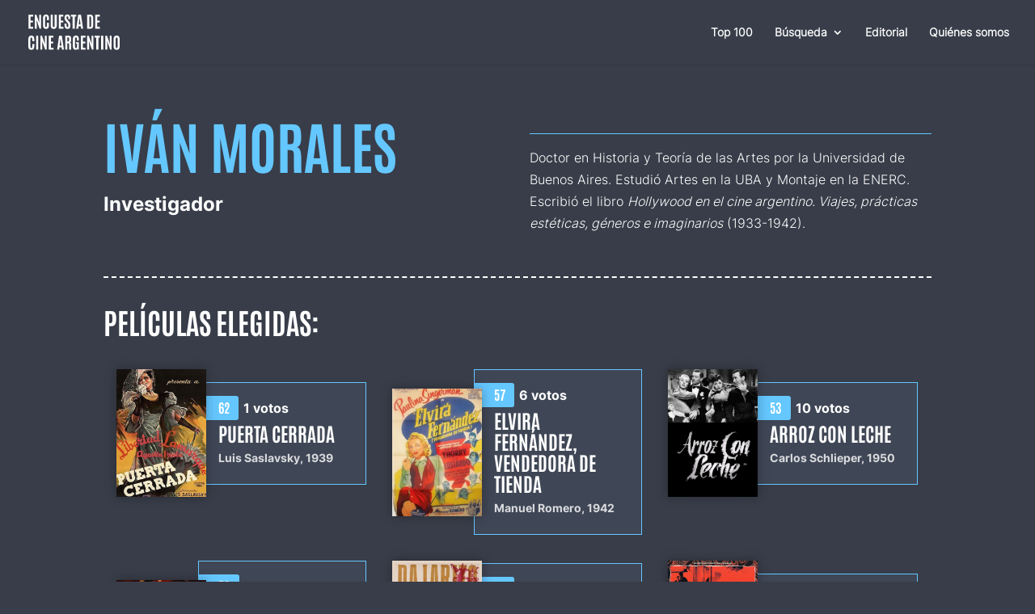

--- FILE ---
content_type: text/css
request_url: https://encuestadecineargentino.com/wp-content/et-cache/2557/et-divi-dynamic-tb-6425-tb-138-2557-late.css
body_size: -132
content:
@font-face{font-family:ETmodules;font-display:block;src:url(//encuestadecineargentino.com/wp-content/themes/Divi/core/admin/fonts/modules/all/modules.eot);src:url(//encuestadecineargentino.com/wp-content/themes/Divi/core/admin/fonts/modules/all/modules.eot?#iefix) format("embedded-opentype"),url(//encuestadecineargentino.com/wp-content/themes/Divi/core/admin/fonts/modules/all/modules.ttf) format("truetype"),url(//encuestadecineargentino.com/wp-content/themes/Divi/core/admin/fonts/modules/all/modules.woff) format("woff"),url(//encuestadecineargentino.com/wp-content/themes/Divi/core/admin/fonts/modules/all/modules.svg#ETmodules) format("svg");font-weight:400;font-style:normal}
@font-face{font-family:FontAwesome;font-style:normal;font-weight:400;font-display:block;src:url(//encuestadecineargentino.com/wp-content/themes/Divi/core/admin/fonts/fontawesome/fa-regular-400.eot);src:url(//encuestadecineargentino.com/wp-content/themes/Divi/core/admin/fonts/fontawesome/fa-regular-400.eot?#iefix) format("embedded-opentype"),url(//encuestadecineargentino.com/wp-content/themes/Divi/core/admin/fonts/fontawesome/fa-regular-400.woff2) format("woff2"),url(//encuestadecineargentino.com/wp-content/themes/Divi/core/admin/fonts/fontawesome/fa-regular-400.woff) format("woff"),url(//encuestadecineargentino.com/wp-content/themes/Divi/core/admin/fonts/fontawesome/fa-regular-400.ttf) format("truetype"),url(//encuestadecineargentino.com/wp-content/themes/Divi/core/admin/fonts/fontawesome/fa-regular-400.svg#fontawesome) format("svg")}@font-face{font-family:FontAwesome;font-style:normal;font-weight:900;font-display:block;src:url(//encuestadecineargentino.com/wp-content/themes/Divi/core/admin/fonts/fontawesome/fa-solid-900.eot);src:url(//encuestadecineargentino.com/wp-content/themes/Divi/core/admin/fonts/fontawesome/fa-solid-900.eot?#iefix) format("embedded-opentype"),url(//encuestadecineargentino.com/wp-content/themes/Divi/core/admin/fonts/fontawesome/fa-solid-900.woff2) format("woff2"),url(//encuestadecineargentino.com/wp-content/themes/Divi/core/admin/fonts/fontawesome/fa-solid-900.woff) format("woff"),url(//encuestadecineargentino.com/wp-content/themes/Divi/core/admin/fonts/fontawesome/fa-solid-900.ttf) format("truetype"),url(//encuestadecineargentino.com/wp-content/themes/Divi/core/admin/fonts/fontawesome/fa-solid-900.svg#fontawesome) format("svg")}@font-face{font-family:FontAwesome;font-style:normal;font-weight:400;font-display:block;src:url(//encuestadecineargentino.com/wp-content/themes/Divi/core/admin/fonts/fontawesome/fa-brands-400.eot);src:url(//encuestadecineargentino.com/wp-content/themes/Divi/core/admin/fonts/fontawesome/fa-brands-400.eot?#iefix) format("embedded-opentype"),url(//encuestadecineargentino.com/wp-content/themes/Divi/core/admin/fonts/fontawesome/fa-brands-400.woff2) format("woff2"),url(//encuestadecineargentino.com/wp-content/themes/Divi/core/admin/fonts/fontawesome/fa-brands-400.woff) format("woff"),url(//encuestadecineargentino.com/wp-content/themes/Divi/core/admin/fonts/fontawesome/fa-brands-400.ttf) format("truetype"),url(//encuestadecineargentino.com/wp-content/themes/Divi/core/admin/fonts/fontawesome/fa-brands-400.svg#fontawesome) format("svg")}